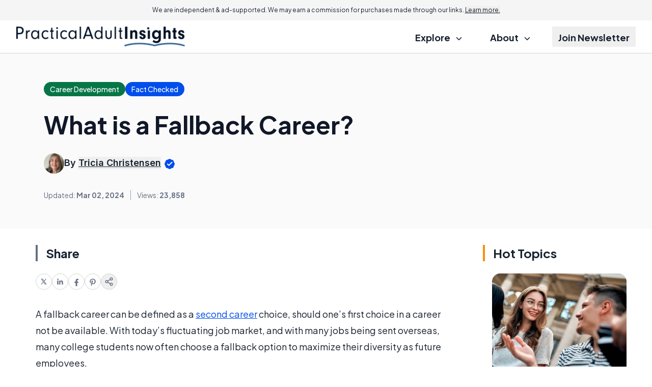

--- FILE ---
content_type: text/html; charset=utf-8
request_url: https://www.google.com/recaptcha/api2/aframe
body_size: 181
content:
<!DOCTYPE HTML><html><head><meta http-equiv="content-type" content="text/html; charset=UTF-8"></head><body><script nonce="tDygOIRxypeBEbEB-LuPuw">/** Anti-fraud and anti-abuse applications only. See google.com/recaptcha */ try{var clients={'sodar':'https://pagead2.googlesyndication.com/pagead/sodar?'};window.addEventListener("message",function(a){try{if(a.source===window.parent){var b=JSON.parse(a.data);var c=clients[b['id']];if(c){var d=document.createElement('img');d.src=c+b['params']+'&rc='+(localStorage.getItem("rc::a")?sessionStorage.getItem("rc::b"):"");window.document.body.appendChild(d);sessionStorage.setItem("rc::e",parseInt(sessionStorage.getItem("rc::e")||0)+1);localStorage.setItem("rc::h",'1769107937258');}}}catch(b){}});window.parent.postMessage("_grecaptcha_ready", "*");}catch(b){}</script></body></html>